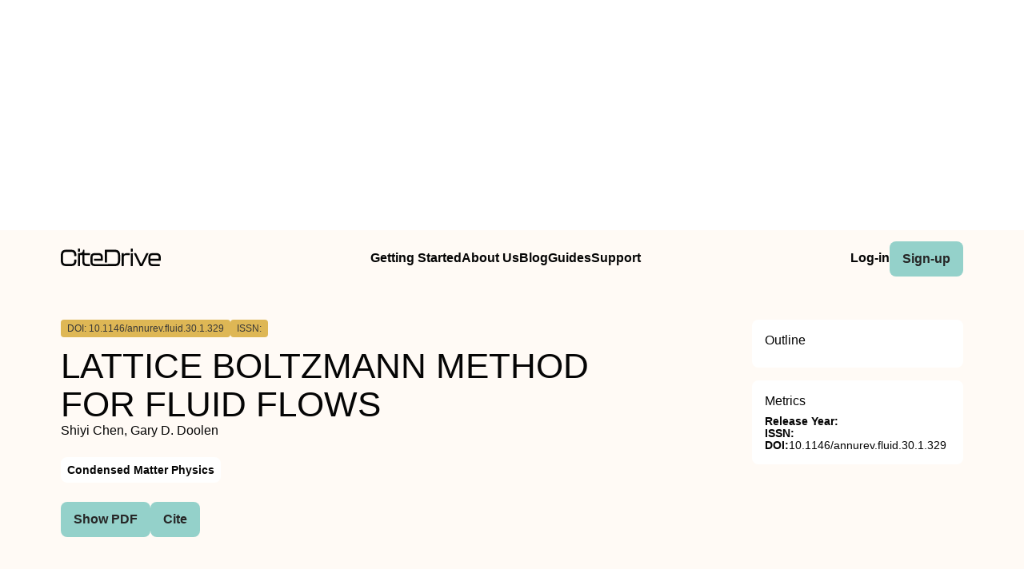

--- FILE ---
content_type: text/html
request_url: https://www.citedrive.com/en/discovery/lattice-boltzmann-method-for-fluid-flows/
body_size: 7032
content:
<!DOCTYPE html><!-- Layout --><html lang="en"> <head><meta charset="UTF-8"><link rel="icon" href="/favicons/32x32-favicon.ico" sizes="any"><link rel="sitemap" href="/sitemap-index.xml"><link rel="icon" href="/favicons/favicon.svg" type="image/svg+xml"><link rel="apple-touch-icon" href="/favicons/apple-touch-icon.png"><meta name="viewport" content="width=device-width"><meta name="google-adsense-account" content="ca-pub-9078114372269384"><script async src="https://pagead2.googlesyndication.com/pagead/js/adsbygoogle.js?client=ca-pub-9078114372269384" crossorigin="anonymous"></script><title>[PDF] LATTICE BOLTZMANN METHOD FOR FLUID FLOWS | CiteDrive</title><link rel="canonical" href="https://www.citedrive.com/en/discovery/lattice-boltzmann-method-for-fluid-flows/"><meta name="description" content=" ▪ Abstract  We present an overview of the lattice Boltzmann method (LBM), a parallel and efficient algorithm for simulating single-phase and multiphase fluid flows and for incorporating additional physical complexities. The LBM is especially useful for modeling complicated boundary conditions and multiphase interfaces. Recent extensions of this method are described, including simulations of fluid turbulence, suspension flows, and reaction diffusion systems. "><meta name="robots" content="index, follow"><meta property="og:title" content="[PDF] LATTICE BOLTZMANN METHOD FOR FLUID FLOWS | CiteDrive"><meta property="og:type" content="website"><meta property="og:image" content="https://www.citedrive.com/og-citedrive-logo.png"><meta property="og:url" content="https://www.citedrive.com/en/discovery/lattice-boltzmann-method-for-fluid-flows/"><meta property="og:image:url" content="https://www.citedrive.com/og-citedrive-logo.png"><meta property="og:image:alt" content="CiteDrive Thumbnail"><meta name="twitter:card" content="summary"><meta name="twitter:site" content="@citedrive"><meta name="twitter:image" content="https://www.citedrive.com/og-citedrive-logo.png"><meta name="twitter:description" content=" ▪ Abstract  We present an overview of the lattice Boltzmann method (LBM), a parallel and efficient algorithm for simulating single-phase and multiphase fluid flows and for incorporating additional physical complexities. The LBM is especially useful for modeling complicated boundary conditions and multiphase interfaces. Recent extensions of this method are described, including simulations of fluid turbulence, suspension flows, and reaction diffusion systems. "><meta name="twitter:creator" content="@citedrive"><meta content="Shiyi Chen, Gary D. Doolen" name="citation_authors"><meta content="10.1146/annurev.fluid.30.1.329" name="citation_doi"><meta content="LATTICE BOLTZMANN METHOD FOR FLUID FLOWS" name="citation_title"><meta content="2002" name="citation_date"><meta content="NaN" name="citation_publisher"><meta content="NaN" name="citation_journal_title"><meta content="NaN" name="citation_journal_abbrev"><meta content="NaN" name="citation_issn"><meta content="NaN" name="citation_issue"><meta content="NaN" name="citation_firstpage"><meta content="NaN" name="citation_lastpage"><meta content="NaN" name="citation_isbn"><meta content="https://www.citedrive.com/en/discovery/lattice-boltzmann-method-for-fluid-flows/" name="citation_public_url"><meta content="https://www.citedrive.com/en/discovery/lattice-boltzmann-method-for-fluid-flows/" name="citation_pdf_url"><meta content="https://www.citedrive.com/en/discovery/lattice-boltzmann-method-for-fluid-flows/" name="citation_fulltext_html_url"><meta content="https://www.citedrive.com/en/discovery/lattice-boltzmann-method-for-fluid-flows/" name="citation_abstract_html_url"><meta content="https://www.citedrive.com/en/discovery/lattice-boltzmann-method-for-fluid-flows/" name="citation_abstract_pdf_url"><meta content="Shiyi Chen, Gary D. Doolen" name="DC.creator"><meta content="10.1146/annurev.fluid.30.1.329" name="DC.identifier.DOI"><meta content="LATTICE BOLTZMANN METHOD FOR FLUID FLOWS" name="DC.title"><meta content="2002" name="DC.date"><link rel="stylesheet" href="/styles/design-tokens.css"><link rel="stylesheet" href="/styles/index.css"><link rel="stylesheet" href="/styles/utils.module.css"><!-- CiteDrive Ads Service --><script src="https://www.citedrive.com/js/ads-service.js"></script><!-- Google tag (gtag.js) --><script type="text/partytown" src="https://www.googletagmanager.com/gtag/js?id=G-B4P7HQL1R8"></script><script type="text/partytown">
      window.dataLayer = window.dataLayer || [];
      function gtag(){dataLayer.push(arguments);}
      gtag('js', new Date());

      gtag('config', 'G-B4P7HQL1R8');
    </script><link rel="stylesheet" href="/_astro/_slug_.8ef7ac18.css" /><script type="module">const o=document.querySelector(".accordion"),i=o.childNodes[1],t=o.lastElementChild,a=i.lastElementChild;i.addEventListener("click",d);function c(){t.setAttribute("aria-hidden",!1),a.className="rotate"}function r(){t.setAttribute("aria-hidden",!0),a.className=""}function d(){t.getAttribute("aria-hidden")==="true"?c():t.getAttribute("aria-hidden")==="false"&&r()}const n=document.querySelector("body"),e=document.querySelector(".menu-btn"),s=document.querySelector(".overlay");function u(){const l=e?.getAttribute("aria-expanded");l==="true"?(e?.setAttribute("aria-expanded","false"),e.innerHTML='<svg class="svg" width="30" height="30" viewBox="0 0 15 15" fill="hsl(var(--clr) / 1)" xmlns="http://www.w3.org/2000/svg"><path d="M1.5 3C1.22386 3 1 3.22386 1 3.5C1 3.77614 1.22386 4 1.5 4H13.5C13.7761 4 14 3.77614 14 3.5C14 3.22386 13.7761 3 13.5 3H1.5ZM1 7.5C1 7.22386 1.22386 7 1.5 7H13.5C13.7761 7 14 7.22386 14 7.5C14 7.77614 13.7761 8 13.5 8H1.5C1.22386 8 1 7.77614 1 7.5ZM1 11.5C1 11.2239 1.22386 11 1.5 11H13.5C13.7761 11 14 11.2239 14 11.5C14 11.7761 13.7761 12 13.5 12H1.5C1.22386 12 1 11.7761 1 11.5Z" fill-rule="evenodd" clip-rule="evenodd"></path></svg>',s?.classList.toggle("open"),n?.classList.toggle("overflow")):l==="false"&&(e?.setAttribute("aria-expanded","true"),e.innerHTML='<svg class="svg" width="30" height="30" viewBox="0 0 15 15" fill="hsl(var(--clr) / 1)" xmlns="http://www.w3.org/2000/svg"><path d="M12.8536 2.85355C13.0488 2.65829 13.0488 2.34171 12.8536 2.14645C12.6583 1.95118 12.3417 1.95118 12.1464 2.14645L7.5 6.79289L2.85355 2.14645C2.65829 1.95118 2.34171 1.95118 2.14645 2.14645C1.95118 2.34171 1.95118 2.65829 2.14645 2.85355L6.79289 7.5L2.14645 12.1464C1.95118 12.3417 1.95118 12.6583 2.14645 12.8536C2.34171 13.0488 2.65829 13.0488 2.85355 12.8536L7.5 8.20711L12.1464 12.8536C12.3417 13.0488 12.6583 13.0488 12.8536 12.8536C13.0488 12.6583 13.0488 12.3417 12.8536 12.1464L8.20711 7.5L12.8536 2.85355Z" fill-rule="evenodd" clip-rule="evenodd"></path></svg>',s?.classList.toggle("open"),n?.classList.toggle("overflow"))}e?.addEventListener("click",u);
</script>
<script>!(function(w,p,f,c){if(!window.crossOriginIsolated && !navigator.serviceWorker) return;c=w[p]=Object.assign(w[p]||{},{"lib":"/~partytown/","debug":false});c[f]=(c[f]||[]).concat(["dataLayer.push"])})(window,'partytown','forward');/* Partytown 0.8.2 - MIT builder.io */
!function(t,e,n,i,o,r,a,s,d,c,l,p){function u(){p||(p=1,"/"==(a=(r.lib||"/~partytown/")+(r.debug?"debug/":""))[0]&&(d=e.querySelectorAll('script[type="text/partytown"]'),i!=t?i.dispatchEvent(new CustomEvent("pt1",{detail:t})):(s=setTimeout(f,1e4),e.addEventListener("pt0",w),o?h(1):n.serviceWorker?n.serviceWorker.register(a+(r.swPath||"partytown-sw.js"),{scope:a}).then((function(t){t.active?h():t.installing&&t.installing.addEventListener("statechange",(function(t){"activated"==t.target.state&&h()}))}),console.error):f())))}function h(t){c=e.createElement(t?"script":"iframe"),t||(c.style.display="block",c.style.width="0",c.style.height="0",c.style.border="0",c.style.visibility="hidden",c.setAttribute("aria-hidden",!0)),c.src=a+"partytown-"+(t?"atomics.js?v=0.8.2":"sandbox-sw.html?"+Date.now()),e.querySelector(r.sandboxParent||"body").appendChild(c)}function f(n,o){for(w(),i==t&&(r.forward||[]).map((function(e){delete t[e.split(".")[0]]})),n=0;n<d.length;n++)(o=e.createElement("script")).innerHTML=d[n].innerHTML,o.nonce=r.nonce,e.head.appendChild(o);c&&c.parentNode.removeChild(c)}function w(){clearTimeout(s)}r=t.partytown||{},i==t&&(r.forward||[]).map((function(e){l=t,e.split(".").map((function(e,n,i){l=l[i[n]]=n+1<i.length?"push"==i[n+1]?[]:l[i[n]]||{}:function(){(t._ptf=t._ptf||[]).push(i,arguments)}}))})),"complete"==e.readyState?u():(t.addEventListener("DOMContentLoaded",u),t.addEventListener("load",u))}(window,document,navigator,top,window.crossOriginIsolated);;((d,s)=>(s=d.currentScript,d.addEventListener('astro:before-swap',()=>s.remove(),{once:true})))(document);</script></head> <body>  <div align="center" id="ad-banner" data-astro-cid-foo5qrfn> <script async src="https://pagead2.googlesyndication.com/pagead/js/adsbygoogle.js?client=ca-pub-9078114372269384" crossorigin="anonymous"></script> <!-- top --> <ins class="adsbygoogle" style="display:block" data-ad-client="ca-pub-9078114372269384" data-ad-slot="7569360029" data-ad-format="auto" data-full-width-responsive="true" data-astro-cid-foo5qrfn></ins> <script>
			;(adsbygoogle = window.adsbygoogle || []).push({})
		</script> </div> <div class="page-wrapper" data-astro-cid-foo5qrfn> <div class="page-grid" data-astro-cid-foo5qrfn> <header data-astro-cid-foo5qrfn> <nav data-astro-cid-foo5qrfn> <div class="menu-container" data-astro-cid-foo5qrfn> <div class="logo" data-astro-cid-foo5qrfn> <a aria-label="home" href="/en/" data-astro-cid-foo5qrfn> <svg xmlns="http://www.w3.org/2000/svg" width="125.29" height="21.28" viewBox="0 0 125.29 21.28" fill="hsl(var(--clr))" data-astro-cid-foo5qrfn><path d="m0,14.45v-6.13C0,3.95,1.82,1.49,6.64,1.49h6.24c4.82,0,6.64,2.46,6.64,6.83v.22c0,.36-.2.56-.56.56h-1.62c-.36,0-.56-.17-.56-.45v-.42c0-3.19-1.06-4.09-3.89-4.09h-6.24c-2.83,0-3.89.9-3.89,4.09v6.3c0,3.16,1.09,4.06,3.89,4.06h6.24c2.8,0,3.89-.9,3.89-4.06v-.62c0-.36.2-.56.56-.56h1.62c.36,0,.56.2.56.53v.56c0,4.34-1.82,6.8-6.64,6.8h-6.24c-4.82,0-6.64-2.46-6.64-6.8Z" data-astro-cid-foo5qrfn></path><path d="m23.48,0h-1.52c-.36,0-.56.2-.56.56v2.66c0,.37.2.56.56.56h1.52c.36,0,.56-.19.56-.56V.56c0-.36-.2-.56-.56-.56Z" data-astro-cid-foo5qrfn></path><path d="m29.58,7.96v7.58c0,2.52.78,3.28,3.58,3.28h2.86c.36,0,.56.19.56.56v1.32c0,.36-.2.56-.56.56h-2.86c-5.06,0-6.21-2.02-6.21-5.94v-7.36h-2.91v12.74c0,.36-.2.56-.56.56h-1.52c-.36,0-.56-.2-.56-.56V6.08c0-.36.2-.56.56-.56h.66c2.75,0,5.08-.25,5.11-3.44,0-.4.2-.59.56-.59h.73c.36,0,.56.19.56.56v3.47h6.44c.36,0,.56.2.56.56v1.31c0,.37-.2.57-.56.57h-6.44Z" data-astro-cid-foo5qrfn></path><path d="m74.36,8.91v5.04c0,5.09-1.82,7.31-6.61,7.31h-24.83c-4.68,0-5.8-2.05-5.8-6.22v-3.39c0-4.06,1.12-6.13,5.8-6.13h3.94c4.68,0,5.8,2.07,5.8,6.13v2.52c0,.37-.2.56-.56.56h-10.42v-2.38h8.35v-.89c0-2.83-.62-3.45-3.22-3.45h-3.84c-2.6,0-3.22.62-3.22,3.45v3.8c0,2.89.62,3.5,3.22,3.5h14.9s9.63-.14,9.63-.14c3.02,0,4.14-.92,4.14-4.7v-5.01c0-3.78-1.09-4.76-4.14-4.76h-9.63v12.72h-2.75V2.05c0-.37.2-.56.56-.56h12.07c4.79,0,6.61,2.29,6.61,7.42Z" data-astro-cid-foo5qrfn></path><path d="m85.9,5.54c.36,0,.56.2.56.56v1.37c0,.36-.2.56-.56.56h-3.81c-2.21,0-3.22.5-3.22,3.5v9.18c0,.36-.2.56-.56.56h-1.51c-.36,0-.56-.2-.56-.56V6.1c0-.36.2-.56.56-.56h1.51c.36,0,.56.2.56.56v1.48c.62-1.37,1.9-2.04,4.45-2.04h2.58Z" data-astro-cid-foo5qrfn></path><path d="m87.61,3.25V.59c0-.36.2-.56.56-.56h1.51c.36,0,.56.2.56.56v2.66c0,.36-.2.56-.56.56h-1.51c-.36,0-.56-.2-.56-.56Zm0,17.47V6.1c0-.36.2-.56.56-.56h1.51c.36,0,.56.2.56.56v14.62c0,.36-.2.56-.56.56h-1.51c-.36,0-.56-.2-.56-.56Z" data-astro-cid-foo5qrfn></path><path d="m99.07,20.86l-7.34-14.64c-.2-.39-.03-.67.39-.67h1.74c.31,0,.5.14.64.42l6.27,12.74,6.27-12.74c.14-.28.34-.42.64-.42h1.76c.42,0,.59.28.39.67l-7.36,14.64c-.14.28-.34.42-.64.42h-2.13c-.31,0-.5-.14-.64-.42Z" data-astro-cid-foo5qrfn></path><path d="m109.75,15.06v-3.39c0-4.06,1.12-6.13,5.8-6.13h3.95c4.68,0,5.8,2.07,5.8,6.13v2.52c0,.36-.2.56-.56.56h-12.35v.53c0,2.88.62,3.5,3.22,3.5h7.87c.36,0,.56.2.56.56v1.37c0,.36-.2.56-.56.56h-7.92c-4.68,0-5.8-2.04-5.8-6.22Zm12.91-2.69v-.9c0-2.83-.62-3.44-3.22-3.44h-3.84c-2.6,0-3.22.62-3.22,3.44v.9h10.28Z" data-astro-cid-foo5qrfn></path></svg></a> </div> <ul class="main-menu" data-astro-cid-foo5qrfn> <li data-astro-cid-foo5qrfn><a class="hollow-link" href="/en/docs/quick-start/" data-astro-cid-foo5qrfn>Getting Started</a></li> <li data-astro-cid-foo5qrfn><a class="hollow-link" href="/en/about/" data-astro-cid-foo5qrfn>About Us</a></li> <li data-astro-cid-foo5qrfn><a class="hollow-link" href="/en/blog/" data-astro-cid-foo5qrfn>Blog</a></li> <li data-astro-cid-foo5qrfn><a class="hollow-link" href="/en/docs/" data-astro-cid-foo5qrfn>Guides</a></li> <li data-astro-cid-foo5qrfn><a class="hollow-link" href="https://github.com/orgs/citedrive/discussions" data-astro-cid-foo5qrfn>Support</a></li> </ul> <ul class="sub-menu" data-astro-cid-foo5qrfn> <li data-astro-cid-foo5qrfn><a class="hollow-link" href="https://app.citedrive.com/" data-astro-cid-foo5qrfn>Log-in</a></li> <li data-astro-cid-foo5qrfn><a class="primary-btn" href="https://app.citedrive.com/sign-up&quot;&quot;" data-astro-cid-foo5qrfn>Sign-up</a></li> </ul> </div> <div class="mobile-menu-container" data-astro-cid-foo5qrfn> <a class="primary-btn" href="" data-astro-cid-foo5qrfn>Sign-up</a> <nav aria-label="Mobile menu" data-astro-cid-6aabv5oc> <button class="menu-btn" aria-label="Toggle Mobile Menu" aria-expanded="false" data-astro-cid-6aabv5oc> <svg width="30" height="30" viewBox="0 0 15 15" fill="hsl(var(--clr) / 1)" xmlns="http://www.w3.org/2000/svg" data-astro-cid-6aabv5oc> <path d="M1.5 3C1.22386 3 1 3.22386 1 3.5C1 3.77614 1.22386 4 1.5 4H13.5C13.7761 4 14 3.77614 14 3.5C14 3.22386 13.7761 3 13.5 3H1.5ZM1 7.5C1 7.22386 1.22386 7 1.5 7H13.5C13.7761 7 14 7.22386 14 7.5C14 7.77614 13.7761 8 13.5 8H1.5C1.22386 8 1 7.77614 1 7.5ZM1 11.5C1 11.2239 1.22386 11 1.5 11H13.5C13.7761 11 14 11.2239 14 11.5C14 11.7761 13.7761 12 13.5 12H1.5C1.22386 12 1 11.7761 1 11.5Z" fill-rule="evenodd" clip-rule="evenodd" data-astro-cid-6aabv5oc></path> </svg> </button> <div role="dialog" class="overlay" aria-label="Main menu" data-astro-cid-6aabv5oc> <div class="new-mobile-menu" data-astro-cid-6aabv5oc> <ul data-astro-cid-6aabv5oc> <li data-astro-cid-6aabv5oc><a href="/en/docs/quick-start/" data-astro-cid-6aabv5oc>Getting started</a></li> <li data-astro-cid-6aabv5oc><a href="/en/docs/" data-astro-cid-6aabv5oc>Guides</a></li> <li data-astro-cid-6aabv5oc><a href="/en/blog/" data-astro-cid-6aabv5oc>Blog</a></li> <li data-astro-cid-6aabv5oc><a href="/en/about/" data-astro-cid-6aabv5oc>About Us</a></li> <li data-astro-cid-6aabv5oc><a href="https://github.com/orgs/citedrive/discussions" data-astro-cid-6aabv5oc>Support</a></li> </ul> </div> </div> </nav>   </div> </nav> </header> <main data-astro-cid-foo5qrfn> <div class="page-content" data-astro-cid-foo5qrfn> <div class="accordion" data-astro-cid-foo5qrfn> <button class="accordion-title" data-astro-cid-foo5qrfn><span data-astro-cid-foo5qrfn>On this page</span> <i class="accordion-icon" style="
								margin-left: 8px; 
								font-size: 1.65rem; 
								font-weight: 500;
								line-height: 32px;
								transition: .5s; */
								color: rgb(0, 0, 0);" data-astro-cid-foo5qrfn><svg width="15" height="15" viewBox="0 0 15 15" fill="hsl(var(--clr))" xmlns="http://www.w3.org/2000/svg" data-astro-cid-foo5qrfn><path d="M3.13523 6.15803C3.3241 5.95657 3.64052 5.94637 3.84197 6.13523L7.5 9.56464L11.158 6.13523C11.3595 5.94637 11.6759 5.95657 11.8648 6.15803C12.0536 6.35949 12.0434 6.67591 11.842 6.86477L7.84197 10.6148C7.64964 10.7951 7.35036 10.7951 7.15803 10.6148L3.15803 6.86477C2.95657 6.67591 2.94637 6.35949 3.13523 6.15803Z" fill="white" fill-rule="evenodd" clip-rule="evenodd" data-astro-cid-foo5qrfn></path></svg></i> </button> <div class="accordion-content" aria-hidden="true" data-astro-cid-foo5qrfn> <div class="sidebar-box" style="border-radius: .5rem; padding: 0 1rem;" data-astro-cid-foo5qrfn> <h2 style="margin-top: 1rem;" data-astro-cid-foo5qrfn>Outline</h2>  </div> </div> </div> <!-- loop über autoren,liste? --> <div class="container" data-astro-cid-foo5qrfn> <div class="container" data-astro-cid-foo5qrfn> <span class="doi" data-astro-cid-foo5qrfn>DOI: 10.1146/annurev.fluid.30.1.329</span> <span class="issn" data-astro-cid-foo5qrfn>ISSN: </span> <span class="" data-astro-cid-foo5qrfn></span> </div> <div style="display: flex; flex-direction: column; gap: .25rem;" data-astro-cid-foo5qrfn> <h1 data-astro-cid-foo5qrfn>LATTICE BOLTZMANN METHOD FOR FLUID FLOWS</h1> Shiyi Chen, Gary D. Doolen </div> </div> <div class="container" data-astro-cid-foo5qrfn> <!-- Year --> <ul class="container" data-astro-cid-foo5qrfn> <li class="tag" data-astro-cid-foo5qrfn>Condensed Matter Physics</li> </ul> </div> <div class="container" data-astro-cid-foo5qrfn> <a class="primary-btn" href="https://www.citedrive.com/en/viewer/?doi=10.1146/annurev.fluid.30.1.329" data-astro-cid-foo5qrfn>
Show PDF
</a> <a class="primary-btn" href="https://www.citedrive.com/en/viewer/?doi=10.1146/annurev.fluid.30.1.329&#38;route=cite" data-astro-cid-foo5qrfn>
Cite
</a>  </div> <div class="text-container" data-astro-cid-foo5qrfn> <p> ▪ Abstract  We present an overview of the lattice Boltzmann method (LBM), a parallel and efficient algorithm for simulating single-phase and multiphase fluid flows and for incorporating additional physical complexities. The LBM is especially useful for modeling complicated boundary conditions and multiphase interfaces. Recent extensions of this method are described, including simulations of fluid turbulence, suspension flows, and reaction diffusion systems. </p> <div id="mobile-square-ad-2" data-astro-cid-foo5qrfn> <script async src="https://pagead2.googlesyndication.com/pagead/js/adsbygoogle.js?client=ca-pub-9078114372269384" crossorigin="anonymous"></script> <!-- square ad --> <ins class="adsbygoogle" style="display:block" data-ad-client="ca-pub-9078114372269384" data-ad-slot="8784833807" data-ad-format="auto" data-full-width-responsive="true" data-astro-cid-foo5qrfn></ins> <script>
								;(adsbygoogle = window.adsbygoogle || []).push({})
							</script> </div> </div> <div class="archive-wrapper" data-astro-cid-foo5qrfn> <h2 style="margin-bottom: .5rem;" data-astro-cid-foo5qrfn>More from our Archive</h2> <!-- refer to logic from SearrchItem --> <ul class="archive-container" data-astro-cid-foo5qrfn> <li class="related-article" data-astro-cid-foo5qrfn> <a href="/en/discovery/oceanic-shallow-water-investigations-on-a-generalized-whithambroerkaupboussinesqkupershmidt-system/" data-astro-cid-foo5qrfn> <div data-astro-cid-foo5qrfn> <span class="doi" data-astro-cid-foo5qrfn>DOI: 10.1063/5.0170506</span> <span data-astro-cid-foo5qrfn>2023</span> </div> <span data-astro-cid-foo5qrfn>Oceanic shallow-water investigations on a generalized Whitham–Broer–Kaup–Boussinesq–Kupershmidt system</span> <div data-astro-cid-foo5qrfn>Xin-Yi Gao</div> </a> </li><li class="related-article" data-astro-cid-foo5qrfn> <a href="/en/discovery/synthesis-and-characterization-of-geopolymer-from-iin-naturai-red-mud-and-glass-waste/" data-astro-cid-foo5qrfn> <div data-astro-cid-foo5qrfn> <span class="doi" data-astro-cid-foo5qrfn>DOI: 10.1111/ijac.14511</span> <span data-astro-cid-foo5qrfn>2023</span> </div> <span data-astro-cid-foo5qrfn>Synthesis and characterization of geopolymer from “<i>In Natura</i>” red mud and glass waste</span> <div data-astro-cid-foo5qrfn>Júnia Toledo Fagundes, Vanessa Pereira Santana, Gabriella Andrade Ferreira, Guilherme Jorge Brigolini</div> </a> </li><li class="related-article" data-astro-cid-foo5qrfn> <a href="/en/discovery/amino-acidderived-smart-and-functional-polymers-for-biomedical-applications-current-status-and-future-perspectives/" data-astro-cid-foo5qrfn> <div data-astro-cid-foo5qrfn> <span class="doi" data-astro-cid-foo5qrfn>DOI: 10.1002/macp.202300207</span> <span data-astro-cid-foo5qrfn>2023</span> </div> <span data-astro-cid-foo5qrfn>Amino Acid‐Derived Smart and Functional Polymers for Biomedical Applications: Current Status and Future Perspectives</span> <div data-astro-cid-foo5qrfn>Devendra Kumar, Bhanendra Sahu, Sanjib Banerjee</div> </a> </li><li class="related-article" data-astro-cid-foo5qrfn> <a href="/en/discovery/numerical-simulation-and-experimental-research-on-the-quenching-process-of-1045-steel-based-on-thermofluidsolid-coupling-model/" data-astro-cid-foo5qrfn> <div data-astro-cid-foo5qrfn> <span class="doi" data-astro-cid-foo5qrfn>DOI: 10.1002/srin.202300295</span> <span data-astro-cid-foo5qrfn>2023</span> </div> <span data-astro-cid-foo5qrfn>Numerical Simulation and Experimental Research on the Quenching Process of 1045 Steel Based on Thermo–Fluid–Solid Coupling Model</span> <div data-astro-cid-foo5qrfn>Ganhua Liu, Shiyi Deng, Xiaodong Huo</div> </a> </li><li class="related-article" data-astro-cid-foo5qrfn> <a href="/en/discovery/study-of-the-mechanism-of-liquidmetalassisted-thermal-interface-materials/" data-astro-cid-foo5qrfn> <div data-astro-cid-foo5qrfn> <span class="doi" data-astro-cid-foo5qrfn>DOI: 10.1002/adem.202301092</span> <span data-astro-cid-foo5qrfn>2023</span> </div> <span data-astro-cid-foo5qrfn>Study of the Mechanism of Liquid‐Metal‐Assisted Thermal Interface Materials</span> <div data-astro-cid-foo5qrfn>Pingjun Luo, Yisimayili Tuersun, Xu Huang, Haoran Yang, Sheng Chu</div> </a> </li><li class="related-article" data-astro-cid-foo5qrfn> <a href="/en/discovery/fabrication-and-characterization-of-bifacial-dyesensitized-solar-cells-utilizing-indoline-dye-with-iodine-and-cobaltbased-redox-electrolytes/" data-astro-cid-foo5qrfn> <div data-astro-cid-foo5qrfn> <span class="doi" data-astro-cid-foo5qrfn>DOI: 10.1002/pssa.202300241</span> <span data-astro-cid-foo5qrfn>2023</span> </div> <span data-astro-cid-foo5qrfn>Fabrication and Characterization of Bifacial Dye‐Sensitized Solar Cells Utilizing Indoline Dye with Iodine and Cobalt‐based Redox Electrolytes</span> <div data-astro-cid-foo5qrfn>Suraya Shaban, Safalmani Pradhan, Shyam S. Pandey</div> </a> </li><li class="related-article" data-astro-cid-foo5qrfn> <a href="/en/discovery/study-on-slag-splashing-behavior-in-a-120-t-converter-based-on-physical-and-mathematical-simulation/" data-astro-cid-foo5qrfn> <div data-astro-cid-foo5qrfn> <span class="doi" data-astro-cid-foo5qrfn>DOI: 10.1002/srin.202300227</span> <span data-astro-cid-foo5qrfn>2023</span> </div> <span data-astro-cid-foo5qrfn>Study on Slag Splashing Behavior in a 120 t Converter Based on Physical and Mathematical Simulation</span> <div data-astro-cid-foo5qrfn>Longlong He, Min Chen</div> </a> </li><li class="related-article" data-astro-cid-foo5qrfn> <a href="/en/discovery/a-statistical-distribution-function-of-wide-applicability/" data-astro-cid-foo5qrfn> <div data-astro-cid-foo5qrfn> <span class="doi" data-astro-cid-foo5qrfn>DOI: 10.1115/1.4010337</span> <span data-astro-cid-foo5qrfn>2021</span> </div> <span data-astro-cid-foo5qrfn>A Statistical Distribution Function of Wide Applicability</span> <div data-astro-cid-foo5qrfn>Waloddi Weibull</div> </a> </li><li class="related-article" data-astro-cid-foo5qrfn> <a href="/en/discovery/a-path-independent-integral-and-the-approximate-analysis-of-strain-concentration-by-notches-and-cracks/" data-astro-cid-foo5qrfn> <div data-astro-cid-foo5qrfn> <span class="doi" data-astro-cid-foo5qrfn>DOI: 10.1115/1.3601206</span> <span data-astro-cid-foo5qrfn>2011</span> </div> <span data-astro-cid-foo5qrfn>A Path Independent Integral and the Approximate Analysis of Strain Concentration by Notches and Cracks</span> <div data-astro-cid-foo5qrfn>J. R. Rice</div> </a> </li><li class="related-article" data-astro-cid-foo5qrfn> <a href="/en/discovery/lattice-boltzmann-method-for-fluid-flows/" data-astro-cid-foo5qrfn> <div data-astro-cid-foo5qrfn> <span class="doi" data-astro-cid-foo5qrfn>DOI: 10.1146/annurev.fluid.30.1.329</span> <span data-astro-cid-foo5qrfn>2002</span> </div> <span data-astro-cid-foo5qrfn>LATTICE BOLTZMANN METHOD FOR FLUID FLOWS</span> <div data-astro-cid-foo5qrfn>Shiyi Chen, Gary D. Doolen</div> </a> </li> </ul> </div> </div> <aside class="page-sidebar" data-astro-cid-foo5qrfn> <div class="sidebar-box" style="padding: 1rem; border-radius: .5rem; background-color: var(--clr-bg-secondary);" data-astro-cid-foo5qrfn> <h2 data-astro-cid-foo5qrfn>Outline</h2> <ul data-astro-cid-foo5qrfn>  </ul> </div> <div class="sidebar-box" style="padding: 1rem; border-radius: .5rem; background-color: var(--clr-bg-secondary);" data-astro-cid-foo5qrfn> <h2 data-astro-cid-foo5qrfn>Metrics</h2> <div data-astro-cid-foo5qrfn> <strong data-astro-cid-foo5qrfn>Release Year:</strong><span data-astro-cid-foo5qrfn></span> </div> <div data-astro-cid-foo5qrfn> <strong data-astro-cid-foo5qrfn>ISSN:</strong><span data-astro-cid-foo5qrfn></span> </div> <div data-astro-cid-foo5qrfn> <strong data-astro-cid-foo5qrfn>DOI:</strong><span data-astro-cid-foo5qrfn>10.1146/annurev.fluid.30.1.329</span> </div> </div> <div id="square-ad-1" data-astro-cid-foo5qrfn> <script async src="https://pagead2.googlesyndication.com/pagead/js/adsbygoogle.js?client=ca-pub-9078114372269384" crossorigin="anonymous"></script> <!-- square ad --> <ins class="adsbygoogle" style="display:block" data-ad-client="ca-pub-9078114372269384" data-ad-slot="8784833807" data-ad-format="auto" data-full-width-responsive="true" data-astro-cid-foo5qrfn></ins> <script>
							;(adsbygoogle = window.adsbygoogle || []).push({})
						</script> </div> <div id="square-ad-2" data-astro-cid-foo5qrfn> <script s:inline async src="https://pagead2.googlesyndication.com/pagead/js/adsbygoogle.js?client=ca-pub-9078114372269384" crossorigin="anonymous"></script> <!-- square ad #2 --> <ins class="adsbygoogle" style="display:block" data-ad-client="ca-pub-9078114372269384" data-ad-slot="1708590882" data-ad-format="auto" data-full-width-responsive="true" data-astro-cid-foo5qrfn></ins> <script>
							;(adsbygoogle = window.adsbygoogle || []).push({})
						</script> </div> </aside> </main> <footer class="footer" data-astro-cid-sz7xmlte> <div class="footer-container" data-astro-cid-sz7xmlte> <div class="footer-row-1" data-astro-cid-sz7xmlte> <strong data-astro-cid-sz7xmlte>CiteDrive Companion</strong> <ul class="footer_list" data-astro-cid-sz7xmlte> <li data-astro-cid-sz7xmlte> <a href="https://chrome.google.com/webstore/detail/citedrive-bibtex-companio/gmmonfphegngpcbcapfbgembkjeookik" data-astro-cid-sz7xmlte>CiteDrive Companion for Chrome</a> </li><li data-astro-cid-sz7xmlte> <a href="https://addons.mozilla.org/en-US/firefox/addon/citedrive-companion/" data-astro-cid-sz7xmlte>CiteDrive Companion for Firefox</a> </li><li data-astro-cid-sz7xmlte> <a href="https://microsoftedge.microsoft.com/addons/detail/citedrive-companion/kpmepfpbjehnlgfbcnbmgihklkkmfnpo" data-astro-cid-sz7xmlte>CiteDrive Companion for Edge</a> </li> </ul> <strong data-astro-cid-sz7xmlte>Resources</strong> <ul class="footer_list" data-astro-cid-sz7xmlte> <li data-astro-cid-sz7xmlte> <a href="/en/docs/quick-start/" data-astro-cid-sz7xmlte>Documentation</a> </li><li data-astro-cid-sz7xmlte> <a href="/en/blog/" data-astro-cid-sz7xmlte>Blog</a> </li><li data-astro-cid-sz7xmlte> <a href="https://github.com/orgs/citedrive/discussions" data-astro-cid-sz7xmlte>GitHub Discussions</a> </li> </ul> </div> <div class="footer-row-5" data-astro-cid-sz7xmlte> <strong data-astro-cid-sz7xmlte>Featured</strong> <ul class="footer_list" data-astro-cid-sz7xmlte> <li data-astro-cid-sz7xmlte> <a href="/en/citedrive-recommends/" data-astro-cid-sz7xmlte>CiteDrive Recommends</a> </li><li data-astro-cid-sz7xmlte> <a href="/en/citations/" data-astro-cid-sz7xmlte>Citations</a> </li> </ul> <strong data-astro-cid-sz7xmlte>Follow us</strong> <ul class="footer_list" data-astro-cid-sz7xmlte> <li data-astro-cid-sz7xmlte> <a href="https://twitter.com/citedrive" data-astro-cid-sz7xmlte>CiteDrive</a> </li><li data-astro-cid-sz7xmlte> <a href="https://www.youtube.com/@citedrive" data-astro-cid-sz7xmlte>YouTube</a> </li> </ul> </div>  <div class="footer-row-3" data-astro-cid-sz7xmlte> <strong data-astro-cid-sz7xmlte>Friends</strong> <ul class="footer_list" style="margin-bottom:1.5rem" data-astro-cid-sz7xmlte> <li data-astro-cid-sz7xmlte> <a href="https://bibtex.eu/" data-astro-cid-sz7xmlte>www.bibtex.eu</a> </li><li data-astro-cid-sz7xmlte> <a href="https://biblatex.org/" data-astro-cid-sz7xmlte>www.biblatex.eu</a> </li><li data-astro-cid-sz7xmlte> <a href="https://datanautes.com/" data-astro-cid-sz7xmlte>www.datanautes.com</a> </li><li data-astro-cid-sz7xmlte> <a href="https://www.behaviorcloud.com/" data-astro-cid-sz7xmlte>www.behaviorcloud.com</a> </li> </ul> <strong data-astro-cid-sz7xmlte>Feedback</strong> <ul class="footer_list" data-astro-cid-sz7xmlte> <li data-astro-cid-sz7xmlte> <a href="mailto:hello@citedrive.com" data-astro-cid-sz7xmlte>hello@citedrive.com</a> </li> </ul> </div> <div class="footer-row-4" data-astro-cid-sz7xmlte> <ul class="flex" style="margin:0" data-astro-cid-sz7xmlte> <li data-astro-cid-sz7xmlte> <a href="/en/terms-and-conditions/" data-astro-cid-sz7xmlte> Terms and Conditions </a> </li> <li data-astro-cid-sz7xmlte> <a href="/en/privacy-policy/" data-astro-cid-sz7xmlte> Privacy Policy </a> </li> </ul>  <p data-astro-cid-sz7xmlte>CiteDrive, INC - Made in Columbus, Ohio and Düsseldorf, Germany</p> </div> </div> </footer>  <div id="citedrive_ads_service" data-message="{&#34;doi&#34;:&#34;10.1146/annurev.fluid.30.1.329&#34;,&#34;title&#34;:&#34;LATTICE BOLTZMANN METHOD FOR FLUID FLOWS&#34;,&#34;authors&#34;:&#34;Shiyi Chen, Gary D. Doolen&#34;,&#34;abstract&#34;:&#34;<jats:p> ▪ Abstract  We present an overview of the lattice Boltzmann method (LBM), a parallel and efficient algorithm for simulating single-phase and multiphase fluid flows and for incorporating additional physical complexities. The LBM is especially useful for modeling complicated boundary conditions and multiphase interfaces. Recent extensions of this method are described, including simulations of fluid turbulence, suspension flows, and reaction diffusion systems. </jats:p>&#34;,&#34;published&#34;:&#34;2002-07-27T11:40:39Z&#34;,&#34;subjectCategories&#34;:[&#34;Condensed Matter Physics&#34;]}" data-astro-cid-foo5qrfn></div> </div> </div>  </body></html>  

--- FILE ---
content_type: text/html; charset=utf-8
request_url: https://www.google.com/recaptcha/api2/aframe
body_size: 267
content:
<!DOCTYPE HTML><html><head><meta http-equiv="content-type" content="text/html; charset=UTF-8"></head><body><script nonce="M_x2Cdr9PfXjtbOaQZXhdQ">/** Anti-fraud and anti-abuse applications only. See google.com/recaptcha */ try{var clients={'sodar':'https://pagead2.googlesyndication.com/pagead/sodar?'};window.addEventListener("message",function(a){try{if(a.source===window.parent){var b=JSON.parse(a.data);var c=clients[b['id']];if(c){var d=document.createElement('img');d.src=c+b['params']+'&rc='+(localStorage.getItem("rc::a")?sessionStorage.getItem("rc::b"):"");window.document.body.appendChild(d);sessionStorage.setItem("rc::e",parseInt(sessionStorage.getItem("rc::e")||0)+1);localStorage.setItem("rc::h",'1769646693392');}}}catch(b){}});window.parent.postMessage("_grecaptcha_ready", "*");}catch(b){}</script></body></html>